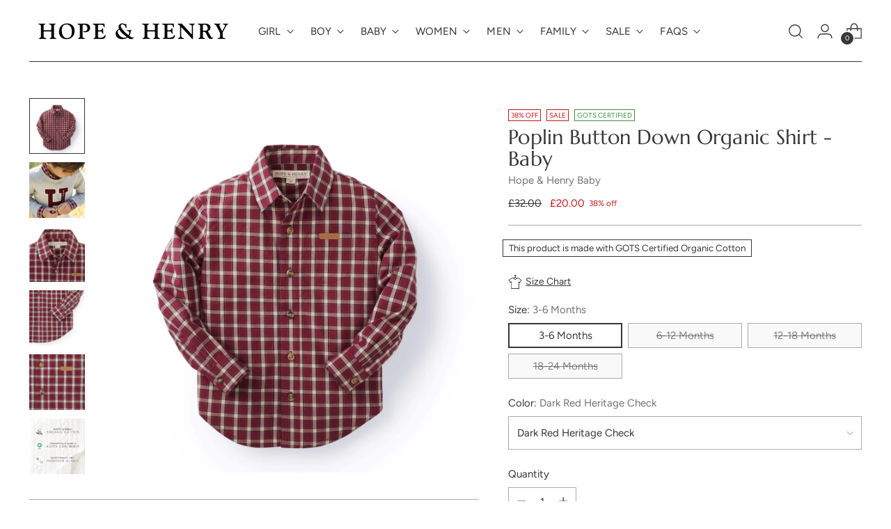

--- FILE ---
content_type: text/css
request_url: https://cdn.boostcommerce.io/widget-integration/theme/customization/zack-perlman.myshopify.com/w84vSAVLl0/customization-1741236097911.css
body_size: 77
content:
/*********************** Custom css for Boost AI Search & Discovery  ************************/

.boost-sd__product-info .product-badge {
    text-transform: uppercase;
    border: none;
} 

.boost-sd__search-widget-init-enabled #MainQuickSearch .quick-search__results-wrapper,
.boost-sd__search-widget-init-enabled #MainQuickSearch .quick-search__footer {
    display: none;
}

--- FILE ---
content_type: text/javascript; charset=utf-8
request_url: https://hopeandhenry.com/en-gb/products/poplin-button-down-organic-shirt-baby.js
body_size: 1174
content:
{"id":8060443066529,"title":"Poplin Button Down Organic Shirt - Baby","handle":"poplin-button-down-organic-shirt-baby","description":"\u003cp\u003eOur classic long sleeve button down shirt is cut from soft organic cotton that has been sueded for a soft hand - because basics don't have to be boring. Features classic styling that makes it so easy to dress up or down, like buttons at the center front and a functional chest pocket.\u003c\/p\u003e\u003cul class=\"a-unordered-list a-vertical a-spacing-none\"\u003e\n\u003cli\u003e100% Organic Cotton, exclusive of trims. Garment is 100% GOTS-Certified Organic. Learn more about our certifications \u003ca href=\"https:\/\/hopeandhenry.com\/pages\/certifications\"\u003ehere\u003c\/a\u003e.\u003c\/li\u003e\n\u003cli\u003eFunctional chest pockets with button closure.\u003c\/li\u003e\n\u003cli\u003eMatte buttons at chest pockets, sleeve cuffs, and center front. Machine washable.\u003c\/li\u003e\n\u003c\/ul\u003e","published_at":"2025-05-12T14:40:41-06:00","created_at":"2024-06-03T16:47:54-06:00","vendor":"Hope \u0026 Henry Baby","type":"Shirts","tags":["amazon","baby","baby boy","back to school","back to school fall 24 collection","boy","button down","button downs","fall","fall \u0026 holiday","fall 2024","fall 2024 carryover","gots certified","holiday","holiday 2024 carryover","organic shop","red","sale","school","service_blocked","shirts","tops","valentine's day","varsity charm","winter","woven tops"],"price":2000,"price_min":2000,"price_max":2000,"available":true,"price_varies":false,"compare_at_price":3200,"compare_at_price_min":3200,"compare_at_price_max":3200,"compare_at_price_varies":false,"variants":[{"id":44406195257505,"title":"3-6 Months \/ Dark Red Heritage Check","option1":"3-6 Months","option2":"Dark Red Heritage Check","option3":null,"sku":"18BTB201BAB36m","requires_shipping":true,"taxable":true,"featured_image":{"id":17803072700577,"product_id":8060443066529,"position":1,"created_at":"2020-07-08T21:15:23-06:00","updated_at":"2025-05-21T15:15:48-06:00","alt":"Poplin Button Down Shirt - Hope \u0026 Henry Boy","width":2048,"height":2048,"src":"https:\/\/cdn.shopify.com\/s\/files\/1\/2781\/6430\/products\/18BTB201B-1.jpg?v=1747862148","variant_ids":[44406195257505,44406195290273,44406195323041,44406195355809]},"available":true,"name":"Poplin Button Down Organic Shirt - Baby - 3-6 Months \/ Dark Red Heritage Check","public_title":"3-6 Months \/ Dark Red Heritage Check","options":["3-6 Months","Dark Red Heritage Check"],"price":2000,"weight":227,"compare_at_price":3200,"inventory_management":"shopify","barcode":"196117118056","featured_media":{"alt":"Poplin Button Down Shirt - Hope \u0026 Henry Boy","id":9977178390689,"position":1,"preview_image":{"aspect_ratio":1.0,"height":2048,"width":2048,"src":"https:\/\/cdn.shopify.com\/s\/files\/1\/2781\/6430\/products\/18BTB201B-1.jpg?v=1747862148"}},"requires_selling_plan":false,"selling_plan_allocations":[]},{"id":44406195290273,"title":"6-12 Months \/ Dark Red Heritage Check","option1":"6-12 Months","option2":"Dark Red Heritage Check","option3":null,"sku":"18BTB201BAC612m","requires_shipping":true,"taxable":true,"featured_image":{"id":17803072700577,"product_id":8060443066529,"position":1,"created_at":"2020-07-08T21:15:23-06:00","updated_at":"2025-05-21T15:15:48-06:00","alt":"Poplin Button Down Shirt - Hope \u0026 Henry Boy","width":2048,"height":2048,"src":"https:\/\/cdn.shopify.com\/s\/files\/1\/2781\/6430\/products\/18BTB201B-1.jpg?v=1747862148","variant_ids":[44406195257505,44406195290273,44406195323041,44406195355809]},"available":false,"name":"Poplin Button Down Organic Shirt - Baby - 6-12 Months \/ Dark Red Heritage Check","public_title":"6-12 Months \/ Dark Red Heritage Check","options":["6-12 Months","Dark Red Heritage Check"],"price":2000,"weight":227,"compare_at_price":3200,"inventory_management":"shopify","barcode":"196117118063","featured_media":{"alt":"Poplin Button Down Shirt - Hope \u0026 Henry Boy","id":9977178390689,"position":1,"preview_image":{"aspect_ratio":1.0,"height":2048,"width":2048,"src":"https:\/\/cdn.shopify.com\/s\/files\/1\/2781\/6430\/products\/18BTB201B-1.jpg?v=1747862148"}},"requires_selling_plan":false,"selling_plan_allocations":[]},{"id":44406195323041,"title":"12-18 Months \/ Dark Red Heritage Check","option1":"12-18 Months","option2":"Dark Red Heritage Check","option3":null,"sku":"18BTB201BAD1218m","requires_shipping":true,"taxable":true,"featured_image":{"id":17803072700577,"product_id":8060443066529,"position":1,"created_at":"2020-07-08T21:15:23-06:00","updated_at":"2025-05-21T15:15:48-06:00","alt":"Poplin Button Down Shirt - Hope \u0026 Henry Boy","width":2048,"height":2048,"src":"https:\/\/cdn.shopify.com\/s\/files\/1\/2781\/6430\/products\/18BTB201B-1.jpg?v=1747862148","variant_ids":[44406195257505,44406195290273,44406195323041,44406195355809]},"available":false,"name":"Poplin Button Down Organic Shirt - Baby - 12-18 Months \/ Dark Red Heritage Check","public_title":"12-18 Months \/ Dark Red Heritage Check","options":["12-18 Months","Dark Red Heritage Check"],"price":2000,"weight":227,"compare_at_price":3200,"inventory_management":"shopify","barcode":"196117118032","featured_media":{"alt":"Poplin Button Down Shirt - Hope \u0026 Henry Boy","id":9977178390689,"position":1,"preview_image":{"aspect_ratio":1.0,"height":2048,"width":2048,"src":"https:\/\/cdn.shopify.com\/s\/files\/1\/2781\/6430\/products\/18BTB201B-1.jpg?v=1747862148"}},"requires_selling_plan":false,"selling_plan_allocations":[]},{"id":44406195355809,"title":"18-24 Months \/ Dark Red Heritage Check","option1":"18-24 Months","option2":"Dark Red Heritage Check","option3":null,"sku":"18BTB201BAE1824m","requires_shipping":true,"taxable":true,"featured_image":{"id":17803072700577,"product_id":8060443066529,"position":1,"created_at":"2020-07-08T21:15:23-06:00","updated_at":"2025-05-21T15:15:48-06:00","alt":"Poplin Button Down Shirt - Hope \u0026 Henry Boy","width":2048,"height":2048,"src":"https:\/\/cdn.shopify.com\/s\/files\/1\/2781\/6430\/products\/18BTB201B-1.jpg?v=1747862148","variant_ids":[44406195257505,44406195290273,44406195323041,44406195355809]},"available":false,"name":"Poplin Button Down Organic Shirt - Baby - 18-24 Months \/ Dark Red Heritage Check","public_title":"18-24 Months \/ Dark Red Heritage Check","options":["18-24 Months","Dark Red Heritage Check"],"price":2000,"weight":227,"compare_at_price":3200,"inventory_management":"shopify","barcode":"196117118049","featured_media":{"alt":"Poplin Button Down Shirt - Hope \u0026 Henry Boy","id":9977178390689,"position":1,"preview_image":{"aspect_ratio":1.0,"height":2048,"width":2048,"src":"https:\/\/cdn.shopify.com\/s\/files\/1\/2781\/6430\/products\/18BTB201B-1.jpg?v=1747862148"}},"requires_selling_plan":false,"selling_plan_allocations":[]}],"images":["\/\/cdn.shopify.com\/s\/files\/1\/2781\/6430\/products\/18BTB201B-1.jpg?v=1747862148","\/\/cdn.shopify.com\/s\/files\/1\/2781\/6430\/products\/18BTB201B-Lifestyle-1.jpg?v=1747862148","\/\/cdn.shopify.com\/s\/files\/1\/2781\/6430\/products\/18BTB201B-2.jpg?v=1747862149","\/\/cdn.shopify.com\/s\/files\/1\/2781\/6430\/products\/18BTB201B-3.jpg?v=1747862149","\/\/cdn.shopify.com\/s\/files\/1\/2781\/6430\/products\/poplin-button-down-shirt-shirts-hope-henry-boy-5_026d4c66-b549-4e3b-b55c-aafb7f1ab50d.jpg?v=1747862149","\/\/cdn.shopify.com\/s\/files\/1\/2781\/6430\/products\/GOTS_2-01_38205d90-dd3c-4f85-9eb5-adce0520023e.jpg?v=1747862149"],"featured_image":"\/\/cdn.shopify.com\/s\/files\/1\/2781\/6430\/products\/18BTB201B-1.jpg?v=1747862148","options":[{"name":"Size","position":1,"values":["3-6 Months","6-12 Months","12-18 Months","18-24 Months"]},{"name":"Color","position":2,"values":["Dark Red Heritage Check"]}],"url":"\/en-gb\/products\/poplin-button-down-organic-shirt-baby","media":[{"alt":"Poplin Button Down Shirt - Hope \u0026 Henry Boy","id":9977178390689,"position":1,"preview_image":{"aspect_ratio":1.0,"height":2048,"width":2048,"src":"https:\/\/cdn.shopify.com\/s\/files\/1\/2781\/6430\/products\/18BTB201B-1.jpg?v=1747862148"},"aspect_ratio":1.0,"height":2048,"media_type":"image","src":"https:\/\/cdn.shopify.com\/s\/files\/1\/2781\/6430\/products\/18BTB201B-1.jpg?v=1747862148","width":2048},{"alt":"Poplin Button Down Shirt - Hope \u0026 Henry Boy","id":9977180782753,"position":2,"preview_image":{"aspect_ratio":1.0,"height":709,"width":709,"src":"https:\/\/cdn.shopify.com\/s\/files\/1\/2781\/6430\/products\/18BTB201B-Lifestyle-1.jpg?v=1747862148"},"aspect_ratio":1.0,"height":709,"media_type":"image","src":"https:\/\/cdn.shopify.com\/s\/files\/1\/2781\/6430\/products\/18BTB201B-Lifestyle-1.jpg?v=1747862148","width":709},{"alt":"Poplin Button Down Shirt - Hope \u0026 Henry Boy","id":9977182224545,"position":3,"preview_image":{"aspect_ratio":1.0,"height":2048,"width":2048,"src":"https:\/\/cdn.shopify.com\/s\/files\/1\/2781\/6430\/products\/18BTB201B-2.jpg?v=1747862149"},"aspect_ratio":1.0,"height":2048,"media_type":"image","src":"https:\/\/cdn.shopify.com\/s\/files\/1\/2781\/6430\/products\/18BTB201B-2.jpg?v=1747862149","width":2048},{"alt":"Poplin Button Down Shirt - Hope \u0026 Henry Boy","id":9977183109281,"position":4,"preview_image":{"aspect_ratio":1.0,"height":2048,"width":2048,"src":"https:\/\/cdn.shopify.com\/s\/files\/1\/2781\/6430\/products\/18BTB201B-3.jpg?v=1747862149"},"aspect_ratio":1.0,"height":2048,"media_type":"image","src":"https:\/\/cdn.shopify.com\/s\/files\/1\/2781\/6430\/products\/18BTB201B-3.jpg?v=1747862149","width":2048},{"alt":"Poplin Button Down Shirt - Hope \u0026 Henry Boy","id":9977184878753,"position":5,"preview_image":{"aspect_ratio":1.0,"height":2048,"width":2048,"src":"https:\/\/cdn.shopify.com\/s\/files\/1\/2781\/6430\/products\/poplin-button-down-shirt-shirts-hope-henry-boy-5_026d4c66-b549-4e3b-b55c-aafb7f1ab50d.jpg?v=1747862149"},"aspect_ratio":1.0,"height":2048,"media_type":"image","src":"https:\/\/cdn.shopify.com\/s\/files\/1\/2781\/6430\/products\/poplin-button-down-shirt-shirts-hope-henry-boy-5_026d4c66-b549-4e3b-b55c-aafb7f1ab50d.jpg?v=1747862149","width":2048},{"alt":"Poplin Button Down Shirt - Hope \u0026 Henry Boy","id":28052229521569,"position":6,"preview_image":{"aspect_ratio":1.0,"height":2000,"width":2000,"src":"https:\/\/cdn.shopify.com\/s\/files\/1\/2781\/6430\/products\/GOTS_2-01_38205d90-dd3c-4f85-9eb5-adce0520023e.jpg?v=1747862149"},"aspect_ratio":1.0,"height":2000,"media_type":"image","src":"https:\/\/cdn.shopify.com\/s\/files\/1\/2781\/6430\/products\/GOTS_2-01_38205d90-dd3c-4f85-9eb5-adce0520023e.jpg?v=1747862149","width":2000}],"requires_selling_plan":false,"selling_plan_groups":[]}